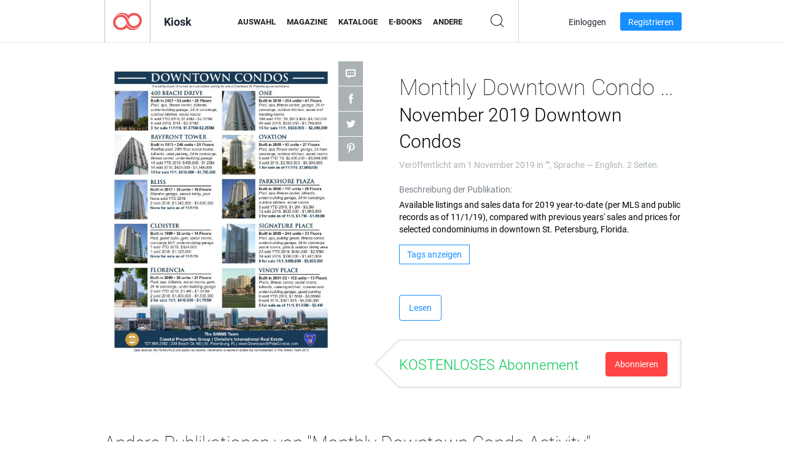

--- FILE ---
content_type: text/html; charset=UTF-8
request_url: https://app.joomag.com/Frontend/WebService/magazines.json.php?isAjax=true&feed=back_issues&set_id=628168&not_include_issue_uid=0656093001572638435&offset=0&limit=4
body_size: 492
content:
{"items":[{"uid":"0729357001664656763","title":"Monthly Downtown Condo Report - October 2022 October 2022","cover":"https:\/\/s10cdn.joomag.com\/res_mag\/0\/503\/503088\/2672580\/thumbs\/65263912.jpg?1767722773","volume":"October 2022","category":null,"url":"https:\/\/viewer.joomag.com\/monthly-downtown-condo-report-october-2022-october-2022\/0729357001664656763","infoPage":"https:\/\/newsstand.joomag.com\/de\/monthly-downtown-condo-report-october-2022-october-2022\/0729357001664656763","categoryPage":"https:\/\/newsstand.joomag.com\/de\/others\/\/","magInfo":"https:\/\/newsstand.joomag.com\/de\/monthly-downtown-condo-report-october-2022-october-2022\/0729357001664656763","width":612,"height":792,"showAdultOverlay":0},{"uid":"0771228001654619674","title":"Monthly Downtown Condo Report June 2022 June 2022","cover":"https:\/\/s10cdn.joomag.com\/res_mag\/0\/503\/503088\/2655021\/thumbs\/64542820.jpg?1767722773","volume":"June 2022","category":null,"url":"https:\/\/viewer.joomag.com\/monthly-downtown-condo-report-june-2022-june-2022\/0771228001654619674","infoPage":"https:\/\/newsstand.joomag.com\/de\/monthly-downtown-condo-report-june-2022-june-2022\/0771228001654619674","categoryPage":"https:\/\/newsstand.joomag.com\/de\/others\/\/","magInfo":"https:\/\/newsstand.joomag.com\/de\/monthly-downtown-condo-report-june-2022-june-2022\/0771228001654619674","width":612,"height":792,"showAdultOverlay":0},{"uid":"0108826001625259546","title":"Monthly Downtown Condo Report July 2021 July 2021","cover":"https:\/\/s10cdn.joomag.com\/res_mag\/0\/503\/503088\/2509123\/thumbs\/60711140.jpg?1767722773","volume":"July 2021","category":null,"url":"https:\/\/viewer.joomag.com\/monthly-downtown-condo-report-july-2021-july-2021\/0108826001625259546","infoPage":"https:\/\/newsstand.joomag.com\/de\/monthly-downtown-condo-report-july-2021-july-2021\/0108826001625259546","categoryPage":"https:\/\/newsstand.joomag.com\/de\/others\/\/","magInfo":"https:\/\/newsstand.joomag.com\/de\/monthly-downtown-condo-report-july-2021-july-2021\/0108826001625259546","width":612,"height":792,"showAdultOverlay":0},{"uid":"0803727001622559995","title":"Monthly Downtown Condo Report - June 2021 June 2021","cover":"https:\/\/s10cdn.joomag.com\/res_mag\/0\/503\/503088\/2488942\/thumbs\/60197470.jpg?1767722773","volume":"June 2021","category":null,"url":"https:\/\/viewer.joomag.com\/monthly-downtown-condo-report-june-2021-june-2021\/0803727001622559995","infoPage":"https:\/\/newsstand.joomag.com\/de\/monthly-downtown-condo-report-june-2021-june-2021\/0803727001622559995","categoryPage":"https:\/\/newsstand.joomag.com\/de\/others\/\/","magInfo":"https:\/\/newsstand.joomag.com\/de\/monthly-downtown-condo-report-june-2021-june-2021\/0803727001622559995","width":612,"height":792,"showAdultOverlay":0}],"total":48}